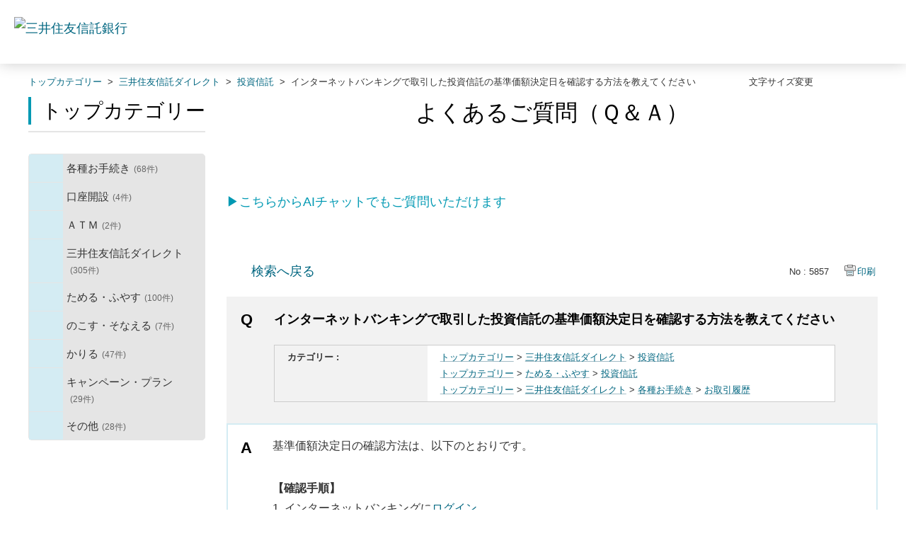

--- FILE ---
content_type: text/html; charset=utf-8
request_url: https://faq.smtb.jp/custom_part/faq_relations?category_id=176&id=5857&site_domain=default&split=false
body_size: 633
content:
    <div class="ttl_col"><h2 class="ttl_bg"><span class="icoFaq">このQ&amp;Aを閲覧した方はこのようなQ&amp;Aも閲覧しています</span></h2></div>
    <ul class="faq_relate_list">
        <li class="faq_list_bg1 Q_sml">
          <a title="インターネットバンキングで投資信託の購入・売却を行う際、何時までが当日付けになりますか" href="/faq/show/5813?category_id=176&amp;site_domain=default">インターネットバンキングで投資信託の購入・売却を行う際、何時までが当日付けになりますか</a>
        </li>
        <li class="faq_list_bg2 Q_sml">
          <a title="インターネットバンキングで投資信託を売却すると、いつ普通預金口座に入金されますか" href="/faq/show/5858?category_id=176&amp;site_domain=default">インターネットバンキングで投資信託を売却すると、いつ普通預金口座に入金されますか</a>
        </li>
        <li class="faq_list_bg1 Q_sml">
          <a title="インターネットバンキングで投資信託を売却すると、いつ契約明細に反映されますか" href="/faq/show/2487?category_id=176&amp;site_domain=default">インターネットバンキングで投資信託を売却すると、いつ契約明細に反映されますか</a>
        </li>
        <li class="faq_list_bg2 Q_sml">
          <a title="インターネットバンキングでは、ファンド休業日に投資信託を購入できますか" href="/faq/show/5809?category_id=176&amp;site_domain=default">インターネットバンキングでは、ファンド休業日に投資信託を購入できますか</a>
        </li>
        <li class="faq_list_bg1 Q_sml">
          <a title="インターネットバンキングで自動購入プランの終了手続きはできますか" href="/faq/show/5852?category_id=176&amp;site_domain=default">インターネットバンキングで自動購入プランの終了手続きはできますか</a>
        </li>
    </ul>

